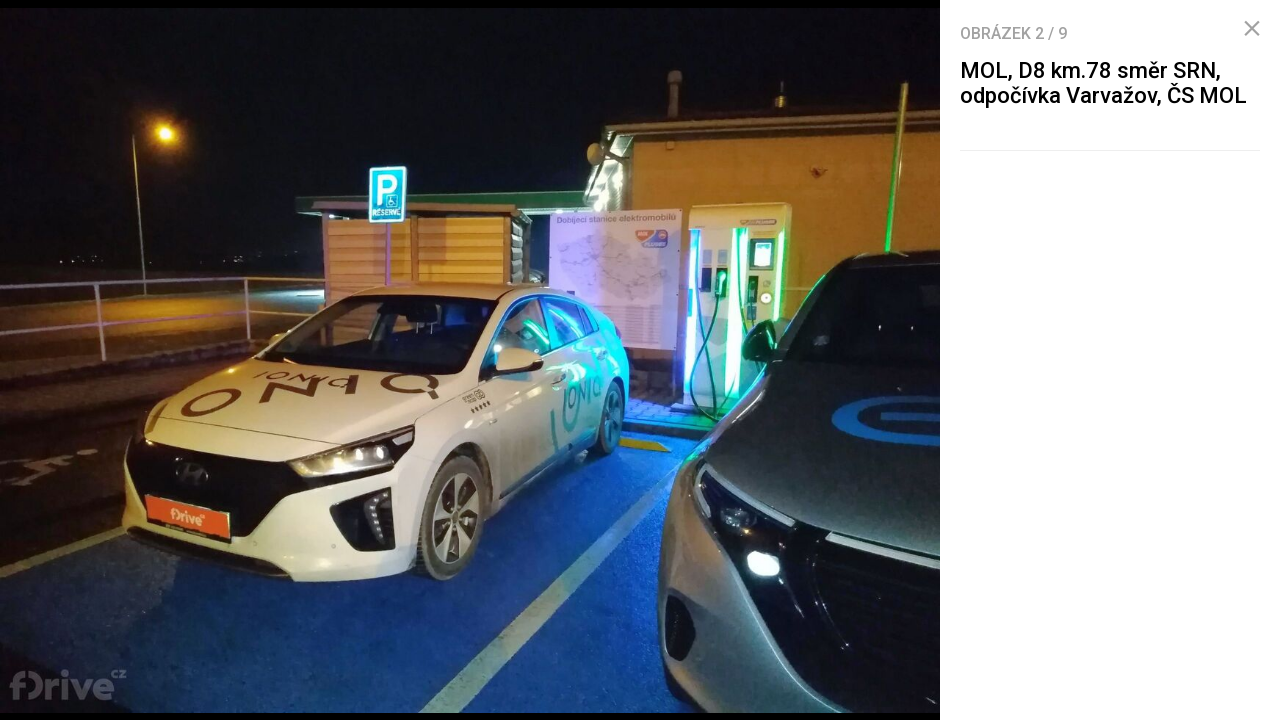

--- FILE ---
content_type: text/html; charset=UTF-8
request_url: https://fdrive.cz/galerie/mol-d8-km78-smer-srn-odpocivka-varvazov-cs-mol-35081/clanek-6572
body_size: 4240
content:
<!DOCTYPE html><html lang="cs"><head><meta charset="utf-8"><meta name="author" content="24net s.r.o."><meta name="robots" content="noindex,follow"><title>MOL, D8 km.78 směr SRN, odpočívka Varvažov, ČS MOL | fDrive.cz</title><meta name="description" content=""><meta name="viewport" content="width=device-width,initial-scale=1,user-scalable=yes"><link rel="stylesheet" href="https://cdn.24net.cz/resources/5/css/screen.css?v=9r3n3m" type="text/css"><link rel="canonical" href="https://fdrive.cz/galerie/mol-d8-km78-smer-srn-odpocivka-varvazov-cs-mol-35081/clanek-6572"><link rel="apple-touch-icon" sizes="180x180" href="https://cdn.24net.cz/resources/5/icons/apple-touch-icon.png"><link rel="icon" type="image/png" href="https://cdn.24net.cz/resources/5/icons/favicon-32x32.png" sizes="32x32"><link rel="icon" type="image/png" href="https://cdn.24net.cz/resources/5/icons/favicon-16x16.png" sizes="16x16"><link rel="manifest" href="/resources/5/icons/manifest.json"><link rel="mask-icon" href="https://cdn.24net.cz/resources/5/icons/safari-pinned-tab.svg" color="#ff512b"><link rel="shortcut icon" href="https://cdn.24net.cz/resources/5/icons/favicon.ico"><link rel="alternate" href="/rss" type="application/rss+xml" title="fDrive.cz články"><link rel="home" href="/" title="fDrive.cz"><link rel="preconnect" href="https://cdn.24net.cz"><link rel="preconnect" href="https://www.googletagmanager.com"><link rel="preconnect" href="https://pl.24net.cz"><link rel="preconnect" href="https://adservice.google.cz"><link rel="preconnect" href="https://adservice.google.com"><link rel="preconnect" href="https://securepubads.g.doubleclick.net"><meta name="apple-mobile-web-app-title" content="fDrive.cz"><meta name="application-name" content="fDrive.cz"><meta name="msapplication-config" content="https://cdn.24net.cz/resources/5/icons/browserconfig.xml"><meta name="theme-color" content="#ff512b"><meta property="og:url" content="https://fdrive.cz/galerie/mol-d8-km78-smer-srn-odpocivka-varvazov-cs-mol-35081/clanek-6572"><meta property="og:type" content="website"><meta property="og:image" name="twitter:image" itemprop="image" content="https://cdn.24net.cz/5/obrazek/mol-d8-km78-smer-srn-odpocivka-varvazov-cs-mol-35081/1200w"><meta property="og:title" name="twitter:title" itemprop="name" content="MOL, D8 km.78 směr SRN, odpočívka Varvažov, ČS MOL | fDrive.cz"><meta property="og:description" name="twitter:description" itemprop="description" content=""><meta property="fb:app_id" content="1238882026184398"><meta property="og:site_name" content="fDrive.cz"><meta property="og:locale" content="cs_CZ"><meta name="twitter:card" content="summary"><meta name="twitter:site" content="fDrivecz"><meta name="twitter:dnt" content="on"><meta name="twitter:domain" content="fdrive.cz"><script type="text/javascript">window["gtag_enable_tcf_support"]=true</script><script src="https://www.googletagmanager.com/gtag/js?id=UA-812513-10" async></script><script src="https://securepubads.g.doubleclick.net/tag/js/gpt.js" async></script><script data-domain="fdrive.cz" src="https://pl.24net.cz/js/script.outbound-links.js" defer></script><script type="text/javascript">var state="a83fac739661c40315209f4d97c898fa";var loggedIn=0;var projectId=5;var logoName="fdrive";var sez_cz=false;window.dataLayer=window.dataLayer||[];function gtag(){dataLayer.push(arguments);}gtag("js", new Date());gtag("config", "UA-812513-10",{"custom_map":{"dimension1":"tags"}});var googletag=googletag||{};googletag.cmd=googletag.cmd||[];googletag.cmd.push(function(){var gptMapHalfpage=googletag.sizeMapping().addSize([900,400],[[300,600],[300,300],[300,250]]).addSize([0,0],[[300,300],[300,250]]).build();var gptMapHalfpageDesktop=googletag.sizeMapping().addSize([1040,600],[[300,600],[300,300],[300,250]]).addSize([0,0],[]).build();var gptMapBillboard=googletag.sizeMapping().addSize([1020,600],[[1020,250],[1020,310],[970,250],[970,310]]).addSize([970,400],[[970,250],[970,310]]).addSize([0,0],[[300,300],[300,250]]).build();var gptMapParallax=googletag.sizeMapping().addSize([480,400],[[480,300],[480,320]]).addSize([0,0],[[320,480],[300,300],[300,250]]).build();var gptMapParallaxHalfpage=googletag.sizeMapping().addSize([900,400],[[300,600],[300,300],[300,250]]).addSize([0,0],[[320,480],[300,300],[300,250]]).build();var gptMapBranding=googletag.sizeMapping().addSize([1040,600],[[970,250],[1040,226],[1040,250]]).addSize([970,400],[970,250]).addSize([0,0],[300,250]).build();var gptMapBrandingOwn=googletag.sizeMapping().addSize([1040,600],[]).addSize([970,400],[970,250]).addSize([0,0],[300,250]).build();var gptMapRectangle=googletag.sizeMapping().addSize([480,400],[[480,300],[480,320]]).addSize([0,0],[[300,300],[300,250]]).build();var gptMapSquareDesktop=googletag.sizeMapping().addSize([900,400],[[300,300],[300,250]]).addSize([0,0],[]).build();googletag.defineSlot("/8945969/Branding",[[1040,226],[1040,250],[970,250],[300,250]],"pos-00").defineSizeMapping(gptMapBranding).setCollapseEmptyDiv(true).setTargeting("pos",["00"]).addService(googletag.pubads());googletag.defineSlot("/8945969/Halfpage",[[300,600],[300,300],[300,250]],"pos-01").defineSizeMapping(gptMapHalfpage).setCollapseEmptyDiv(true).setTargeting("pos",["01"]).addService(googletag.pubads());googletag.defineSlot("/8945969/Halfpage",[[300,600],[300,300],[300,250]],"pos-02").defineSizeMapping(gptMapHalfpageDesktop).setCollapseEmptyDiv(true).setTargeting("pos",["02"]).addService(googletag.pubads());googletag.defineSlot("/8945969/Billboard",[[1020,250],[1020,310],[970,250],[970,310],[300,300],[300,250]],"pos-05").defineSizeMapping(gptMapBillboard).setCollapseEmptyDiv(true).setTargeting("pos",["05"]).addService(googletag.pubads());googletag.defineSlot("/8945969/Halfpage",[[300,600],[300,300],[300,250]],"pos-06").defineSizeMapping(gptMapHalfpage).setCollapseEmptyDiv(true).setTargeting("pos",["06"]).addService(googletag.pubads());googletag.defineSlot("/8945969/Billboard",[[1020,250],[1020,310],[970,250],[970,310],[300,300],[300,250]],"pos-07").defineSizeMapping(gptMapBillboard).setCollapseEmptyDiv(true).setTargeting("pos",["07"]).addService(googletag.pubads());googletag.defineSlot("/8945969/Rectangle",[[480,300],[480,320],[300,300],[300,250]],"pos-11").defineSizeMapping(gptMapRectangle).setCollapseEmptyDiv(true).setTargeting("pos",["11"]).addService(googletag.pubads());googletag.defineSlot("/8945969/Parallax",[[480,300],[480,320],[320,480],[300,300],[300,250]],"pos-12a").defineSizeMapping(gptMapParallax).setCollapseEmptyDiv(true,true).setTargeting("pos",["12a"]).addService(googletag.pubads());googletag.defineSlot("/8945969/Parallax",[[480,300],[480,320],[320,480],[300,300],[300,250]],"pos-12b").defineSizeMapping(gptMapParallax).setCollapseEmptyDiv(true,true).setTargeting("pos",["12b"]).addService(googletag.pubads());googletag.defineSlot("/8945969/Parallax",[[480,300],[480,320],[320,480],[300,300],[300,250]],"pos-12c").defineSizeMapping(gptMapParallax).setCollapseEmptyDiv(true,true).setTargeting("pos",["12c"]).addService(googletag.pubads());googletag.defineSlot("/8945969/Parallax",[[480,300],[480,320],[320,480],[300,300],[300,250]],"pos-12d").defineSizeMapping(gptMapParallax).setCollapseEmptyDiv(true,true).setTargeting("pos",["12d"]).addService(googletag.pubads());googletag.defineSlot("/8945969/Parallax",[[480,300],[480,320],[320,480],[300,300],[300,250]],"pos-12e").defineSizeMapping(gptMapParallax).setCollapseEmptyDiv(true,true).setTargeting("pos",["12e"]).addService(googletag.pubads());googletag.defineSlot("/8945969/Halfpage",[[300,600],[300,300],[300,250]],"pos-13").defineSizeMapping(gptMapHalfpage).setCollapseEmptyDiv(true).setTargeting("pos",["13"]).addService(googletag.pubads());googletag.defineSlot("/8945969/Halfpage",[[300,600],[300,300],[300,250]],"pos-14").defineSizeMapping(gptMapHalfpage).setCollapseEmptyDiv(true).setTargeting("pos",["14"]).addService(googletag.pubads());googletag.defineSlot("/8945969/Halfpage",[[300,300],[300,250]],"pos-14a").defineSizeMapping(gptMapSquareDesktop).setCollapseEmptyDiv(true).setTargeting("pos",["14a"]).addService(googletag.pubads());googletag.defineSlot("/8945969/Billboard",[[1020,250],[1020,310],[970,250],[970,310],[300,300],[300,250]],"pos-15").defineSizeMapping(gptMapBillboard).setCollapseEmptyDiv(true).setTargeting("pos",["15"]).addService(googletag.pubads());googletag.defineSlot("/8945969/Rectangle",[[480,300]],"pos-20").defineSizeMapping(gptMapRectangle).setCollapseEmptyDiv(true,true).setTargeting("pos",["20"]).addService(googletag.pubads());googletag.defineSlot("/8945969/Halfpage",[[300,600],[300,300],[300,250]],"pos-21").defineSizeMapping(gptMapHalfpageDesktop).setCollapseEmptyDiv(true).setTargeting("pos",["21"]).addService(googletag.pubads());googletag.pubads().setTargeting("project",["fdrive.cz"]);googletag.pubads().enableSingleRequest();googletag.pubads().collapseEmptyDivs();googletag.enableServices();});window.plausible=window.plausible||function(){(window.plausible.q=window.plausible.q||[]).push(arguments)}</script></head><body><div id="body"><div class="galleryPage"><div class="galleryPage__info"><div class="galleryPage__status">Obrázek <span class="galleryPage__status__active">2</span> / <span class="galleryPage__status__total">9</span></div><div class="galleryPage__content"><h2 class="item__title">MOL, D8 km.78 směr SRN, odpočívka Varvažov, ČS MOL</h2><div class="item__text"></div></div><span class="galleryPage__zoomIn next-link"><span class="icon icon--zoom_in"></span> Přiblížit obrázek</span><span class="galleryPage__zoomOut next-link"><span class="icon icon--zoom_out"></span> Oddálit obrázek</span><div class="galleryPage__agit"><a href="/katalog/" class="next-link galleryPage__model hidden">Přejít do katalogu</a></div><div id="pos-21" data-position="21"  class="bannerMT bannerHalfpage"></div></div><div class="galleryPage__holder"><figure class="galleryPage__stage" data-project-id="5" data-url="clanek-6572" data-initial="1" data-flickity='{"pageDots":false,"lazyLoad":1,"wrapAround":true,"setGallerySize":false,"initialIndex":1}'><div class="galleryPage__item"><img src="https://cdn.24net.cz/resources/img/transparent.gif" data-src="https://cdn.24net.cz/5/obrazek/mol-belcice-dalnice-d1-km-33-smer-brno-33612/1920w" data-srcset="https://cdn.24net.cz/5/obrazek/mol-belcice-dalnice-d1-km-33-smer-brno-33612 2560w, https://cdn.24net.cz/5/obrazek/mol-belcice-dalnice-d1-km-33-smer-brno-33612/2560w 2560w, https://cdn.24net.cz/5/obrazek/mol-belcice-dalnice-d1-km-33-smer-brno-33612/1920w 1920w, https://cdn.24net.cz/5/obrazek/mol-belcice-dalnice-d1-km-33-smer-brno-33612/1280w 1280w, https://cdn.24net.cz/5/obrazek/mol-belcice-dalnice-d1-km-33-smer-brno-33612/852w 852w, https://cdn.24net.cz/5/obrazek/mol-belcice-dalnice-d1-km-33-smer-brno-33612/460w 460w" class="ll-img" sizes="(min-width: 1041px) calc(100vw - 340px), 100vw" data-project-id="5" data-url="mol-belcice-dalnice-d1-km-33-smer-brno-33612" data-width="2560" data-height="1440" data-model="" data-title="MOL, Bělčice, dálnice D1, km 33 směr Brno" data-descr="" data-copy="fDrive.cz" alt="MOL, Bělčice, dálnice D1, km 33 směr Brno" /></div><div class="galleryPage__item"><img src="https://cdn.24net.cz/5/obrazek/mol-d8-km78-smer-srn-odpocivka-varvazov-cs-mol-35081/1920w" srcset="https://cdn.24net.cz/5/obrazek/mol-d8-km78-smer-srn-odpocivka-varvazov-cs-mol-35081 2560w, https://cdn.24net.cz/5/obrazek/mol-d8-km78-smer-srn-odpocivka-varvazov-cs-mol-35081/2560w 2560w, https://cdn.24net.cz/5/obrazek/mol-d8-km78-smer-srn-odpocivka-varvazov-cs-mol-35081/1920w 1920w, https://cdn.24net.cz/5/obrazek/mol-d8-km78-smer-srn-odpocivka-varvazov-cs-mol-35081/1280w 1280w, https://cdn.24net.cz/5/obrazek/mol-d8-km78-smer-srn-odpocivka-varvazov-cs-mol-35081/852w 852w, https://cdn.24net.cz/5/obrazek/mol-d8-km78-smer-srn-odpocivka-varvazov-cs-mol-35081/460w 460w" class="flickity-lazyloaded" sizes="(min-width: 1041px) calc(100vw - 340px), 100vw" data-project-id="5" data-url="mol-d8-km78-smer-srn-odpocivka-varvazov-cs-mol-35081" data-width="2560" data-height="1920" data-model="" data-title="MOL, D8 km.78 směr SRN, odpočívka Varvažov, ČS MOL" data-descr="" data-copy="fDrive.cz" alt="MOL, D8 km.78 směr SRN, odpočívka Varvažov, ČS MOL" /></div><div class="galleryPage__item"><img src="https://cdn.24net.cz/resources/img/transparent.gif" data-src="https://cdn.24net.cz/5/obrazek/mol-d46-km6---smer-olomouc-odpocivka-pustimer-cs-mol-35030/1920w" data-srcset="https://cdn.24net.cz/5/obrazek/mol-d46-km6---smer-olomouc-odpocivka-pustimer-cs-mol-35030 2560w, https://cdn.24net.cz/5/obrazek/mol-d46-km6---smer-olomouc-odpocivka-pustimer-cs-mol-35030/2560w 2560w, https://cdn.24net.cz/5/obrazek/mol-d46-km6---smer-olomouc-odpocivka-pustimer-cs-mol-35030/1920w 1920w, https://cdn.24net.cz/5/obrazek/mol-d46-km6---smer-olomouc-odpocivka-pustimer-cs-mol-35030/1280w 1280w, https://cdn.24net.cz/5/obrazek/mol-d46-km6---smer-olomouc-odpocivka-pustimer-cs-mol-35030/852w 852w, https://cdn.24net.cz/5/obrazek/mol-d46-km6---smer-olomouc-odpocivka-pustimer-cs-mol-35030/460w 460w" class="ll-img" sizes="(min-width: 1041px) calc(100vw - 340px), 100vw" data-project-id="5" data-url="mol-d46-km6---smer-olomouc-odpocivka-pustimer-cs-mol-35030" data-width="2560" data-height="1920" data-model="" data-title="MOL, D46 km.6 - směr Olomouc, odpočívka Pustiměř, ČS MOL" data-descr="" data-copy="fDrive.cz" alt="MOL, D46 km.6 - směr Olomouc, odpočívka Pustiměř, ČS MOL" /></div><div class="galleryPage__item"><img src="https://cdn.24net.cz/resources/img/transparent.gif" data-src="https://cdn.24net.cz/5/obrazek/mol-d46-km6---smer-olomouc-odpocivka-pustimer-cs-mol-35027/1920w" data-srcset="https://cdn.24net.cz/5/obrazek/mol-d46-km6---smer-olomouc-odpocivka-pustimer-cs-mol-35027 2560w, https://cdn.24net.cz/5/obrazek/mol-d46-km6---smer-olomouc-odpocivka-pustimer-cs-mol-35027/2560w 2560w, https://cdn.24net.cz/5/obrazek/mol-d46-km6---smer-olomouc-odpocivka-pustimer-cs-mol-35027/1920w 1920w, https://cdn.24net.cz/5/obrazek/mol-d46-km6---smer-olomouc-odpocivka-pustimer-cs-mol-35027/1280w 1280w, https://cdn.24net.cz/5/obrazek/mol-d46-km6---smer-olomouc-odpocivka-pustimer-cs-mol-35027/852w 852w, https://cdn.24net.cz/5/obrazek/mol-d46-km6---smer-olomouc-odpocivka-pustimer-cs-mol-35027/460w 460w" class="ll-img" sizes="(min-width: 1041px) calc(100vw - 340px), 100vw" data-project-id="5" data-url="mol-d46-km6---smer-olomouc-odpocivka-pustimer-cs-mol-35027" data-width="2560" data-height="1920" data-model="" data-title="MOL, D46 km.6 - směr Olomouc, odpočívka Pustiměř, ČS MOL" data-descr="" data-copy="fDrive.cz" alt="MOL, D46 km.6 - směr Olomouc, odpočívka Pustiměř, ČS MOL" /></div><div class="galleryPage__item"><img src="https://cdn.24net.cz/resources/img/transparent.gif" data-src="https://cdn.24net.cz/5/obrazek/mol-d46-km6---smer-olomouc-odpocivka-pustimer-cs-mol-35026/1920w" data-srcset="https://cdn.24net.cz/5/obrazek/mol-d46-km6---smer-olomouc-odpocivka-pustimer-cs-mol-35026 2560w, https://cdn.24net.cz/5/obrazek/mol-d46-km6---smer-olomouc-odpocivka-pustimer-cs-mol-35026/2560w 2560w, https://cdn.24net.cz/5/obrazek/mol-d46-km6---smer-olomouc-odpocivka-pustimer-cs-mol-35026/1920w 1920w, https://cdn.24net.cz/5/obrazek/mol-d46-km6---smer-olomouc-odpocivka-pustimer-cs-mol-35026/1280w 1280w, https://cdn.24net.cz/5/obrazek/mol-d46-km6---smer-olomouc-odpocivka-pustimer-cs-mol-35026/852w 852w, https://cdn.24net.cz/5/obrazek/mol-d46-km6---smer-olomouc-odpocivka-pustimer-cs-mol-35026/460w 460w" class="ll-img" sizes="(min-width: 1041px) calc(100vw - 340px), 100vw" data-project-id="5" data-url="mol-d46-km6---smer-olomouc-odpocivka-pustimer-cs-mol-35026" data-width="2560" data-height="1920" data-model="" data-title="MOL, D46 km.6 - směr Olomouc, odpočívka Pustiměř, ČS MOL" data-descr="" data-copy="fDrive.cz" alt="MOL, D46 km.6 - směr Olomouc, odpočívka Pustiměř, ČS MOL" /></div><div class="galleryPage__item"><img src="https://cdn.24net.cz/resources/img/transparent.gif" data-src="https://cdn.24net.cz/5/obrazek/mol-d2-km17-smer-bratislava-odpocivka-zelenak-cs-mol-35007/1920w" data-srcset="https://cdn.24net.cz/5/obrazek/mol-d2-km17-smer-bratislava-odpocivka-zelenak-cs-mol-35007 2560w, https://cdn.24net.cz/5/obrazek/mol-d2-km17-smer-bratislava-odpocivka-zelenak-cs-mol-35007/2560w 2560w, https://cdn.24net.cz/5/obrazek/mol-d2-km17-smer-bratislava-odpocivka-zelenak-cs-mol-35007/1920w 1920w, https://cdn.24net.cz/5/obrazek/mol-d2-km17-smer-bratislava-odpocivka-zelenak-cs-mol-35007/1280w 1280w, https://cdn.24net.cz/5/obrazek/mol-d2-km17-smer-bratislava-odpocivka-zelenak-cs-mol-35007/852w 852w, https://cdn.24net.cz/5/obrazek/mol-d2-km17-smer-bratislava-odpocivka-zelenak-cs-mol-35007/460w 460w" class="ll-img" sizes="(min-width: 1041px) calc(100vw - 340px), 100vw" data-project-id="5" data-url="mol-d2-km17-smer-bratislava-odpocivka-zelenak-cs-mol-35007" data-width="2560" data-height="1920" data-model="" data-title="MOL, D2 km.17 směr Bratislava, odpočívka Zeleňák, ČS Mol" data-descr="" data-copy="fDrive.cz" alt="MOL, D2 km.17 směr Bratislava, odpočívka Zeleňák, ČS Mol" /></div><div class="galleryPage__item"><img src="https://cdn.24net.cz/resources/img/transparent.gif" data-src="https://cdn.24net.cz/5/obrazek/mol-dalnice-d1-km-228-smer-praha-odpocivka-vyskov-cs-mol-34962/1920w" data-srcset="https://cdn.24net.cz/5/obrazek/mol-dalnice-d1-km-228-smer-praha-odpocivka-vyskov-cs-mol-34962 2560w, https://cdn.24net.cz/5/obrazek/mol-dalnice-d1-km-228-smer-praha-odpocivka-vyskov-cs-mol-34962/2560w 2560w, https://cdn.24net.cz/5/obrazek/mol-dalnice-d1-km-228-smer-praha-odpocivka-vyskov-cs-mol-34962/1920w 1920w, https://cdn.24net.cz/5/obrazek/mol-dalnice-d1-km-228-smer-praha-odpocivka-vyskov-cs-mol-34962/1280w 1280w, https://cdn.24net.cz/5/obrazek/mol-dalnice-d1-km-228-smer-praha-odpocivka-vyskov-cs-mol-34962/852w 852w, https://cdn.24net.cz/5/obrazek/mol-dalnice-d1-km-228-smer-praha-odpocivka-vyskov-cs-mol-34962/460w 460w" class="ll-img" sizes="(min-width: 1041px) calc(100vw - 340px), 100vw" data-project-id="5" data-url="mol-dalnice-d1-km-228-smer-praha-odpocivka-vyskov-cs-mol-34962" data-width="2560" data-height="1920" data-model="" data-title="MOL, dálnice D1 km. 228 směr Praha, odpočívka Vyškov, ČS MOL" data-descr="" data-copy="fDrive.cz" alt="MOL, dálnice D1 km. 228 směr Praha, odpočívka Vyškov, ČS MOL" /></div><div class="galleryPage__item"><img src="https://cdn.24net.cz/resources/img/transparent.gif" data-src="https://cdn.24net.cz/5/obrazek/mol-praha-4---chodov-ul-trkova-do-centra-41324/1920w" data-srcset="https://cdn.24net.cz/5/obrazek/mol-praha-4---chodov-ul-trkova-do-centra-41324 2560w, https://cdn.24net.cz/5/obrazek/mol-praha-4---chodov-ul-trkova-do-centra-41324/2560w 2560w, https://cdn.24net.cz/5/obrazek/mol-praha-4---chodov-ul-trkova-do-centra-41324/1920w 1920w, https://cdn.24net.cz/5/obrazek/mol-praha-4---chodov-ul-trkova-do-centra-41324/1280w 1280w, https://cdn.24net.cz/5/obrazek/mol-praha-4---chodov-ul-trkova-do-centra-41324/852w 852w, https://cdn.24net.cz/5/obrazek/mol-praha-4---chodov-ul-trkova-do-centra-41324/460w 460w" class="ll-img" sizes="(min-width: 1041px) calc(100vw - 340px), 100vw" data-project-id="5" data-url="mol-praha-4---chodov-ul-trkova-do-centra-41324" data-width="2560" data-height="1920" data-model="" data-title="MOL, Praha 4 - Chodov, ul. Türkova do centra" data-descr="" data-copy="fDrive.cz" alt="MOL, Praha 4 - Chodov, ul. Türkova do centra" /></div><div class="galleryPage__item"><img src="https://cdn.24net.cz/resources/img/transparent.gif" data-src="https://cdn.24net.cz/5/obrazek/mol-praha-4---chodov-ul-trkova-do-centra-41323/1920w" data-srcset="https://cdn.24net.cz/5/obrazek/mol-praha-4---chodov-ul-trkova-do-centra-41323 2560w, https://cdn.24net.cz/5/obrazek/mol-praha-4---chodov-ul-trkova-do-centra-41323/2560w 2560w, https://cdn.24net.cz/5/obrazek/mol-praha-4---chodov-ul-trkova-do-centra-41323/1920w 1920w, https://cdn.24net.cz/5/obrazek/mol-praha-4---chodov-ul-trkova-do-centra-41323/1280w 1280w, https://cdn.24net.cz/5/obrazek/mol-praha-4---chodov-ul-trkova-do-centra-41323/852w 852w, https://cdn.24net.cz/5/obrazek/mol-praha-4---chodov-ul-trkova-do-centra-41323/460w 460w" class="ll-img" sizes="(min-width: 1041px) calc(100vw - 340px), 100vw" data-project-id="5" data-url="mol-praha-4---chodov-ul-trkova-do-centra-41323" data-width="2560" data-height="1920" data-model="" data-title="MOL, Praha 4 - Chodov, ul. Türkova do centra" data-descr="" data-copy="fDrive.cz" alt="MOL, Praha 4 - Chodov, ul. Türkova do centra" /></div></figure><div class="galleryPageZoom"></div><div class="galleryPage__phone__head"></div><div class="galleryPage__phone_zoom"><span class="galleryPage__zoomIn icon icon--zoom_in"></span><span class="galleryPage__zoomOut icon icon--zoom_out"></span></div><div class="galleryPage__phone__source"></div></div><a href="/clanky/nabijeni-na-mol-uz-neni-zdarma-za-kazde-nabiti-se-nove-plati-jednorazove-6572" class="galleryPage__back" title="Zavřít"><span class="icon icon--close"></span></a></div></div></div><script type="text/javascript" src="https://cdn.24net.cz/resources/js/cmp.js?v=7b4e1e0c88aaa00210ecaf600da204546577b5978ba2bff4c876f7b8d62ec0fe"></script><script type="text/javascript" src="https://cdn.24net.cz/resources/js/firebase.js?v=59a80e86d76401a386414d860631ade26ef4a97e43a17495598dd1a155824f9c"></script><script>(function(){firebase.initializeApp({apiKey:"AIzaSyA_WESTNUmziXDov77uQgGVbzscHr97SZs",authDomain:"auth.fdrive.cz",projectId:"tmrw-1",messagingSenderId:"665894759246",appId:"1:665894759246:web:838deecf210e60dec64c1f"});})();</script><script type="text/javascript" src="https://cdn.24net.cz/resources/js/jquery.js?v=ee83850871b7a5cded15e4c25ee2c88c4c256b1ba300a1c9b5d4ab1433fb9e1d"></script><script type="text/javascript" src="https://cdn.24net.cz/resources/js/global.js?v=942d6b0da9659a3c0f263f997d3cf806c9b64f70073839d0123e8ea45c0ae979"></script><script type="text/javascript" src="https://cdn.24net.cz/resources/js/general_gui.js?v=8877c5ebda668ec42a52374e86538473933cff7aa4d9e17b69b18f606107fd92"></script><script type="text/javascript" src="https://cdn.24net.cz/resources/js/gallery.js?v=4df765ed0c622d4814285abfb2a870fcb1940e261f4f857a456aa92fce02caf8"></script><script type="text/javascript" src="https://cdn.24net.cz/resources/js/app.js?v=ceefabb92459603ee3705f36288b33f71471558736cf61d207e77a53e40e1f71"></script></div><script type="text/javascript">App.ft.check("google");</script><script type="text/javascript">var pp_gemius_identifier="bP2QAoc89yIKyrJsFLAk0IYh.hiFfu9qjocqNkuFho3.q7";function gemius_pending(i){window[i]=window[i]||function(){var x=window[i+"_pdata"]=window[i+"_pdata"]||[];x[x.length]=arguments;};};gemius_pending("gemius_hit");gemius_pending("gemius_event");gemius_pending("pp_gemius_hit");gemius_pending("pp_gemius_event");</script></body></html>

--- FILE ---
content_type: text/html; charset=utf-8
request_url: https://www.google.com/recaptcha/api2/aframe
body_size: 266
content:
<!DOCTYPE HTML><html><head><meta http-equiv="content-type" content="text/html; charset=UTF-8"></head><body><script nonce="2dhN7txm1v9mx_PPnXRVSg">/** Anti-fraud and anti-abuse applications only. See google.com/recaptcha */ try{var clients={'sodar':'https://pagead2.googlesyndication.com/pagead/sodar?'};window.addEventListener("message",function(a){try{if(a.source===window.parent){var b=JSON.parse(a.data);var c=clients[b['id']];if(c){var d=document.createElement('img');d.src=c+b['params']+'&rc='+(localStorage.getItem("rc::a")?sessionStorage.getItem("rc::b"):"");window.document.body.appendChild(d);sessionStorage.setItem("rc::e",parseInt(sessionStorage.getItem("rc::e")||0)+1);localStorage.setItem("rc::h",'1769427440191');}}}catch(b){}});window.parent.postMessage("_grecaptcha_ready", "*");}catch(b){}</script></body></html>

--- FILE ---
content_type: application/javascript; charset=utf-8
request_url: https://fundingchoicesmessages.google.com/f/AGSKWxUymGQYO23rW-Qjz1cOgpYEJJtu4UhAppPcwynZqDoY5JknSzHaPUIkuBS1sHp18TecEym3IaEevQYszfZlrKc9gp9KTGCiuvrQ2ZwTVp-ain9jedS_NwMAfddpxVBwLRICPbu8kFyTlBgy2NnSGYb27vIr3b35fVV1Ik4O4SpoGIPIRZQEGTjg2Z6z/_/advertisements._advertisement_/righttopads._ad_count=/ad_vertical.
body_size: -1289
content:
window['070f8419-a80a-4d28-ba8e-22ebe607eeb2'] = true;